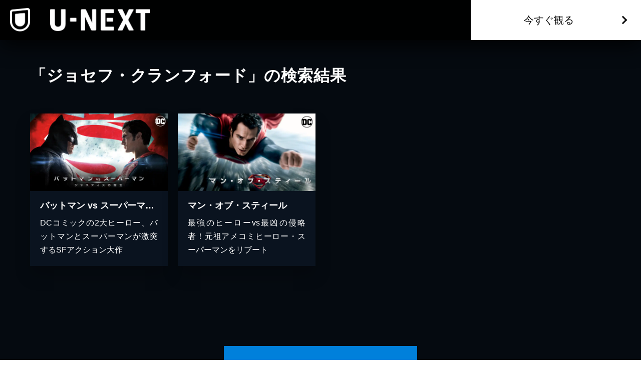

--- FILE ---
content_type: application/javascript; charset=UTF-8
request_url: https://www.video.unext.jp/_next/static/chunks/4f8b47b68a4bb082.js
body_size: 7890
content:
(globalThis.TURBOPACK||(globalThis.TURBOPACK=[])).push(["object"==typeof document?document.currentScript:void 0,951803,e=>{"use strict";var s=e.i(626225);e.s(["Overview",()=>s.default])},927777,e=>{"use strict";var s=e.i(239485);e.s(["PcHeader",()=>s.default])},285748,e=>{e.v({bookWrap:"index-module__HoTqQa__bookWrap",contentsWrap:"index-module__HoTqQa__contentsWrap",wrap:"index-module__HoTqQa__wrap"})},850913,e=>{e.v({bg:"index-module__1nrDSG__bg",text:"index-module__1nrDSG__text"})},327332,183037,466143,195044,e=>{"use strict";e.i(458893),e.i(239485),e.i(203463),e.i(540151),e.i(874279),e.i(379660),e.i(381902),e.i(681961),e.i(132399),e.i(666224),e.i(147139);var s=e.i(843476);e.i(912435);var t=e.i(400043),i=e.i(840755),l=e.i(483690),a=e.i(591388),n=e.i(99667),r=e.i(248258);let c=[{title:"呪術廻戦 26",thumbnail:"https://metac.nxtv.jp/img/bookimg/pubridge/00005/228/BT000052286102602601.jpg"},{title:"【推しの子】 13",thumbnail:"https://metac.nxtv.jp/img/bookimg/pubridge/00008/153/BT000081537401301301.jpg"},{title:"ONE PIECE モノクロ版 108",thumbnail:"https://metac.nxtv.jp/img/bookimg/pubridge/00001/854/BT000018540710810801.jpg"},{title:"彼女、お借りします（３６）",thumbnail:"https://metac.nxtv.jp/img/bookimg/pubridge/00004/702/BT000047028303603601.jpg"},{title:"その着せ替え人形は恋をする 12巻",thumbnail:"https://metac.nxtv.jp/img/bookimg/pubridge/00005/638/BT000056384901201201.jpg"},{title:"ブルーロック（２８）",thumbnail:"https://metac.nxtv.jp/img/bookimg/pubridge/00005/610/BT000056109602802801.jpg"}];var d=e.i(285748);e.s(["default",0,()=>(0,s.jsxs)("div",{className:d.default.wrap,children:[(0,s.jsx)(r.VSpace,{sp:"L",pc:"L"}),(0,s.jsx)(n.HeadingService,{colorPtnId:"a",text:(0,s.jsxs)(s.Fragment,{children:["新作も人気作も",(0,s.jsx)("span",{children:"ラインアップ！"})]})}),(0,s.jsxs)("div",{className:d.default.contentsWrap,children:[(0,s.jsx)(r.VSpace,{sp:"S",pc:"S"}),(0,s.jsx)(t.Row,{nogutter:!0,children:c.map(({thumbnail:e,title:t},l)=>(0,s.jsxs)(i.Col,{sp:4,pc:4,children:[(0,s.jsx)(r.VSpace,{sp:"XS",pc:"XS"}),(0,s.jsx)("div",{className:d.default.bookWrap,children:(0,s.jsx)(a.BookPanel,{colorPtnId:"a",thumbnail:e,title:t})})]},l))}),(0,s.jsx)(r.VSpace,{sp:"L",pc:"L"})]}),(0,s.jsx)(t.Row,{children:(0,s.jsx)(i.Col,{children:(0,s.jsx)(l.Cta,{colorPtnId:"a"})})}),(0,s.jsx)(r.VSpace,{sp:"L",pc:"L"})]})],183037),e.i(848162),e.i(69573),e.i(21984),e.i(220929),e.i(375911),e.i(33010),e.i(564300),e.i(727558),e.i(616744),e.i(868562),e.i(725813),e.i(200006),e.i(373937);var p=e.i(850913);e.s(["default",0,({text:e})=>(0,s.jsx)("div",{className:p.default.bg,children:(0,s.jsx)(t.Row,{children:(0,s.jsx)(i.Col,{children:(0,s.jsx)("h1",{className:p.default.text,children:e})})})})],466143);var x=e.i(431653),o=e.i(938008),j=e.i(761457);let h=()=>(0,s.jsx)(o.SecBgAuto,{hasPadding:!0,children:(0,s.jsx)(t.Row,{children:(0,s.jsxs)(i.Col,{pc:8,pcOffset:2,children:[(0,s.jsx)(x.Heading,{level:2,colorPtnId:"a",text:(0,s.jsxs)("strong",{children:[(0,s.jsx)("span",{children:"聴きたいときも、"}),(0,s.jsx)("span",{children:"聴き流したいときも。"}),(0,s.jsxs)("span",{children:["毎日の",(0,s.jsx)("em",{children:"BGM"}),"に"]}),(0,s.jsx)("span",{children:(0,s.jsx)("em",{children:"SMART USEN。"})})]}),textAlign:{sp:"left",pc:"center"}}),(0,s.jsx)(r.VSpace,{sp:"S",pc:"XS"}),(0,s.jsx)(j.BodyText,{level:"body",colorPtnId:"a",text:(0,s.jsxs)(s.Fragment,{children:[(0,s.jsx)("span",{children:"充実の音楽チャンネルはもちろん、英会話や落語まで。"}),(0,s.jsx)("span",{children:"毎日のどんなシーンや気分にもぴったりのBGMが、きっと見つかります。"})]}),textAlign:{sp:"left",pc:"center"}})]})})});e.i(110978);var g=e.i(809846);let m=[{heading:"最新の曲を<br/>チェックしたい",text:"チャンネル例<br/>♪最速 J-POP<br/>♪NEW ARRIVAL 洋楽<br/>♪最新アイドル"},{heading:"ドライブを<br/>盛り上げたい",text:"チャンネル例<br/>♪USENベストヒット・ランキングJ-POP<br/>♪HOT DRIVE POPS/ROCK"},{heading:"仕事の集中力を<br/>高めたい",text:"チャンネル例<br/>♪ビジネスマンのための集中できる音楽<br/>♪モーツァルトでヘルスケア～頭脳リフレッシュ～"},{heading:"家事を楽しむ<br/>BGMがほしい",text:"チャンネル例<br/>♪リズムに乗せて 時短家事～イージーリスニング～<br/>♪CMソングJ-POP"}],u=()=>(0,s.jsx)(o.SecBgAuto,{hasPadding:!0,children:(0,s.jsxs)(t.Row,{children:[(0,s.jsxs)(i.Col,{children:[(0,s.jsx)(x.Heading,{level:2,colorPtnId:"a",text:"<strong>たとえば、こんなあなたに。</strong>",textAlign:{sp:"left",pc:"center"}}),(0,s.jsx)(r.VSpace,{sp:"S",pc:"XS"}),(0,s.jsx)(j.BodyText,{colorPtnId:"a",text:(0,s.jsx)(s.Fragment,{children:"どんな目的、シーン、気分にも、圧倒的なチャンネル数で応えます。"}),level:"body",textAlign:{sp:"left",pc:"center"}}),(0,s.jsx)(r.VSpace,{sp:"S",pc:"S"})]}),m.map(({heading:e,text:t},l)=>(0,s.jsxs)(i.Col,{pc:3,children:[(0,s.jsx)(r.VSpace,{sp:"XS",pc:"NONE"}),(0,s.jsx)(g.Card,{colorPtnId:"a",image:{sp:`/img/organism/general/smartUsenExplained/sp/useCase--${l+1}.png`,pc:`/img/organism/general/smartUsenExplained/pc/useCase--${l+1}.png`},textArea:{title:e,text:t},layout:{sp:{order:"imageFirst"},pc:{order:"imageFirst",direction:"vertical",height:580}}})]},e))]})});var f=e.i(271645),S=e.i(362602),v=e.i(590496);let _=[{heading:(0,s.jsxs)(s.Fragment,{children:[(0,s.jsx)("em",{children:v.default.titleNum.smartUsen.channel}),"以上の音楽チャンネルを、プロが選曲。"]}),text:(0,s.jsx)(s.Fragment,{children:"50年の音楽放送で培われた知見と感覚を持つUSENの専門ディレクターにより、すべての音楽チャンネルを制作／編成しています。時代のヒット曲から、“通”好みの名曲まで、各チャンネルコンセプトに合わせた最高の選曲を実現しています。"})},{heading:"チャンネルを選んで、音楽との出会いを楽しむ。",text:(0,s.jsx)(s.Fragment,{children:"「SMART USEN」では、 音楽を1曲ずつ選んで再生する必要はありません。あなたはラジオのように、さまざまなチャンネルからその時の気分やシチュエーションに合ったものを選ぶだけ。その瞬間に流れてくる、音楽との出会いをお楽しみください。"})},{heading:"英会話や落語など、音楽以外も充実。",text:(0,s.jsx)(s.Fragment,{children:"音楽チャンネルだけではなく、スキマ時間を有効に使える語学、文学朗読などのチャンネルや、人気アイドル、声優などをパーソナリティに迎えたオリジナルのトーク番組など、バラエティ豊かなチャンネルが揃っています。"})},{heading:(0,s.jsxs)(s.Fragment,{children:["月額539円",(0,s.jsx)("small",{children:"（税込）"}),"で、いつでもどこでも聴き放題。"]}),text:(0,s.jsxs)(s.Fragment,{children:["月額539円（税込）で",v.default.titleNum.smartUsen.channel,"ch以上の全チャンネルが24時間聴き放題。スマートフォンアプリで、いつでもどこでも楽しむことができます。"]})}],b=()=>(0,s.jsx)(S.SecBg,{hasPadding:!0,img:{sp:"/img/organism/general/smartUsenExplained/sp/whatIsBg.jpg",pc:"/img/organism/general/smartUsenExplained/pc/whatIsBg.jpg"},children:(0,s.jsx)(t.Row,{children:(0,s.jsxs)(i.Col,{pc:6,pcOffset:3,children:[(0,s.jsx)(x.Heading,{level:2,colorPtnId:"a",text:(0,s.jsxs)("strong",{children:[(0,s.jsx)("em",{children:"SMART USEN"}),"とは"]}),textAlign:{sp:"left",pc:"center"}}),(0,s.jsx)(r.VSpace,{sp:"S",pc:"XS"}),(0,s.jsx)(j.BodyText,{level:"body",colorPtnId:"a",text:(0,s.jsx)(s.Fragment,{children:"スマートフォン向けのラジオ型定額制音楽配信サービス（アプリ）です。"}),textAlign:{sp:"left",pc:"center"}}),_.map((e,t)=>(0,s.jsxs)(f.default.Fragment,{children:[(0,s.jsx)(r.VSpace,{sp:"M",pc:"S"}),(0,s.jsx)(x.Heading,{level:3,colorPtnId:"a",text:(0,s.jsxs)("strong",{children:[(0,s.jsxs)("em",{children:["0",t+1,". "]}),e.heading]}),textAlign:{sp:"left",pc:"left"}}),(0,s.jsx)(r.VSpace,{sp:"XXS",pc:"XXS"}),(0,s.jsx)(j.BodyText,{level:"body",colorPtnId:"a",text:e.text,textAlign:{sp:"left",pc:"left"}})]},t)),(0,s.jsx)(r.VSpace,{sp:"L",pc:"L"}),(0,s.jsx)(l.Cta,{colorPtnId:"a"})]})})});e.s(["default",0,()=>(0,s.jsxs)(s.Fragment,{children:[(0,s.jsx)(h,{}),(0,s.jsx)(b,{}),(0,s.jsx)(u,{})]})],195044),e.i(450827),e.s([],327332)},31764,e=>{"use strict";var s=e.i(203463);e.s(["MainLogo",()=>s.default])},674342,e=>{"use strict";var s=e.i(874279);e.s(["Footer",()=>s.default])},592317,e=>{"use strict";var s=e.i(379660);e.s(["FloatingCta",()=>s.default])},613681,e=>{"use strict";var s=e.i(540151);e.s(["Copy",()=>s.default])},117103,e=>{"use strict";var s=e.i(980229);e.s(["Br",()=>s.default])},289242,e=>{"use strict";var s=e.i(751109);e.s(["filterNull",()=>s.default])},244862,e=>{"use strict";var s=e.i(293662);e.s(["parseIsoDateTimeToLuxon",()=>s.default])},795397,589274,765933,293992,e=>{"use strict";var s=e.i(277851);e.i(246617);var t=e.i(289242);e.i(56983);var i=e.i(177509);let l=(0,i.graphql)(`
  query bookSakuhins($bookSakuhinCode: ID!) {
    bookTitle(bookSakuhinCode: $bookSakuhinCode) {
      ...BookSakuhinProps
    }
  }
`),a=async({sakuhinCodes:e})=>{let i=await (0,s.default)(),a=await Promise.all((0,t.filterNull)(e).map(e=>i.request(l,{bookSakuhinCode:e})));return(0,t.filterNull)(a.map(e=>e?e.bookTitle:null))};e.s(["default",0,a],589274);var n=e.i(632729),r=e.i(244862);let c=(0,i.graphql)(`
  query livesFromFreewordList($query: String!) {
    liveFreewordSearch(query: $query) {
      liveList {
        allowsTimeshiftedPlayback
        attractions
        copyright
        deliveryEndDateTime
        deliveryStartDateTime
        description
        id
        name
        notices {
          thumbnail {
            standard
          }
        }
        performanceStartDateTime
        saleTypeCode
        subContentList {
          publicEndDateTime
          publicStartDateTime
          typeCode
        }
        tickets {
          price
          saleEndDateTime
          typeCode
        }
      }
    }
  }
`),d=async({searchStrings:e,searchMode:i})=>{let l=await (0,s.default)(),a=await Promise.all((0,t.filterNull)(e).map(e=>l.request(c,{query:e}))),d=Array.from(new Map((0,t.filterNull)(a).flatMap(({liveFreewordSearch:e})=>e.liveList).map(e=>[e.id,e])).values()).sort((e,s)=>new Date(e.performanceStartDateTime).getTime()-new Date(s.performanceStartDateTime).getTime());if(0===d.length)return[];let p=n.DateTime.local().setZone("Asia/Tokyo"),x=d.filter(e=>{let s=(0,r.parseIsoDateTimeToLuxon)(e.deliveryEndDateTime);return!!s&&("future"===i?s.toMillis()>=p.toMillis():"minogashi"===i?s.toMillis()<=p.toMillis():void 0)});return"minogashi"===i&&x.reverse(),x};e.s(["default",0,d],765933),e.i(816790);var p=e.i(751779);let x=(0,i.graphql)(`
  query fetchTitlePanelsFeature($featureCode: ID!, $pageSize: Int) {
    webfront_feature(id: $featureCode, pageSize: $pageSize) {
      titles {
        id
      }
    }
  }
`),o=(0,i.graphql)(`
  query fetchTitlePanelsStage($sid: ID!) {
    webfront_title_stage(id: $sid) {
      id
      titleName
      thumbnail {
        standard
      }
      copyright
      id
      paymentBadgeList {
        name
      }
      isNew
      exclusive {
        isOnlyOn
      }
    }
  }
`),j=async e=>{let i=await (0,s.default)(),l=[];switch(e.query){case"feature":{let{webfront_feature:s}=await i.request(x,{featureCode:e.featureCode,pageSize:e.maxNum??50});if(!s)break;l.push(...s.titles.map(({id:e})=>e))}break;case"stage":e.sids.forEach(s=>{s&&p.CODE_REGEX.video.test(s)?l.push(s):console.log("malformed code at fetchTitlePanelsStage",{...e.sids})})}let a=(0,t.filterNull)(await Promise.all(l.map(e=>i.request(o,{sid:e}))).then(e=>e.map(e=>e?e.webfront_title_stage:null))),n=(0,t.filterNull)(a.map(({copyright:e})=>e));return{panels:a.map(e=>({title:e.titleName??"",thumbnail:`https://${e.thumbnail?.standard}`,badgeArea:{isPoint:e.paymentBadgeList[0]?.name==="ポイント",isNew:e.isNew??!1,isOnlyOn:e.exclusive.isOnlyOn},sid:e.id})),copy:n}};e.s([],795397),e.s(["fetchTitlePanels",0,j],293992)},579595,e=>{e.v({note:"index-module__1_7-Na__note",noteHeading:"index-module__1_7-Na__noteHeading",noteSubhead:"index-module__1_7-Na__noteSubhead",noteText:"index-module__1_7-Na__noteText"})},374784,e=>{e.v({heading:"index-module__V6Pvwq__heading",iconText:"index-module__V6Pvwq__iconText",imageWrap:"index-module__V6Pvwq__imageWrap",note:"index-module__V6Pvwq__note",text:"index-module__V6Pvwq__text",wrap:"index-module__V6Pvwq__wrap"})},591785,e=>{e.v({nhkWrap:"index-module__zO_Bwq__nhkWrap",note:"index-module__zO_Bwq__note",noteWrap:"index-module__zO_Bwq__noteWrap",pack:"index-module__zO_Bwq__pack",text:"index-module__zO_Bwq__text",textBox:"index-module__zO_Bwq__textBox",wrap:"index-module__zO_Bwq__wrap"})},605518,e=>{e.v({cineconLogo:"index-module__y_AFeW__cineconLogo"})},32065,198075,730960,995361,759120,779755,e=>{"use strict";e.i(626225),e.i(890782),e.i(740308),e.i(203235),e.i(958232),e.i(174791),e.i(651384),e.i(430823);var s=e.i(843476);e.i(912435);var t=e.i(99667),i=e.i(248258),l=e.i(400043),a=e.i(840755),n=e.i(579595),r=e.i(374784);let c=({text:e,stepNum:t,iconText:i,note:l})=>(0,s.jsxs)(s.Fragment,{children:[(0,s.jsxs)("div",{className:r.default.wrap,children:[(0,s.jsxs)("h3",{className:r.default.heading,children:["Step",t]}),(0,s.jsx)("p",{className:r.default.text,children:e}),(0,s.jsxs)("div",{className:r.default.imageWrap,children:[(0,s.jsx)("p",{className:r.default.iconText,children:i}),(0,s.jsx)("img",{src:`/img/organism/service/cineconTicket/icon--0${t}.png`,alt:""})]})]}),l&&(0,s.jsx)("small",{className:r.default.note,children:l})]});e.s(["default",0,({steps:e,heading:r=(0,s.jsxs)(s.Fragment,{children:[(0,s.jsx)("span",{children:"映画チケット"}),(0,s.jsxs)("span",{children:["入手までの",(0,s.jsxs)("strong",{children:[(0,s.jsx)("em",{children:"3"}),"ステップ"]})]})]}),note:d})=>(0,s.jsxs)(s.Fragment,{children:[(0,s.jsx)(i.VSpace,{sp:"L",pc:"L"}),(0,s.jsx)(t.HeadingService,{colorPtnId:"a",text:r}),(0,s.jsxs)(l.Row,{children:[e.map((t,l)=>{let n=2===e.length,r=0===l;return(0,s.jsxs)(a.Col,{pc:4,pcOffset:r&&n?2:void 0,children:[(0,s.jsx)(i.VSpace,{sp:"M",pc:"M"}),(0,s.jsx)(c,{...t,stepNum:l+1})]},l)}),d&&(0,s.jsxs)(a.Col,{pc:8,pcOffset:2,children:[(0,s.jsx)(i.VSpace,{sp:"M",pc:"M"}),(0,s.jsxs)("div",{className:n.default.note,children:[(0,s.jsx)("h4",{className:n.default.noteHeading,children:d.heading}),d.subhead&&(0,s.jsx)("p",{className:n.default.noteSubhead,children:d.subhead}),(0,s.jsx)("small",{className:n.default.noteText,children:d.text})]})]})]})]})],198075),e.i(253430);var d=e.i(763203);e.i(816790);var p=e.i(554394),x=e.i(591785);e.s(["default",0,()=>(0,s.jsx)("div",{className:x.default.wrap,children:(0,s.jsxs)("div",{className:x.default.nhkWrap,children:[(0,s.jsx)("div",{className:x.default.pack,children:(0,s.jsx)(d.Picture,{srcPc:"/img/template/nod/pc/nhkPack.png",srcSp:"/img/template/nod/sp/nhkPack.png",alt:"まるごと見放題パック"})}),(0,s.jsxs)("div",{className:x.default.textBox,children:[(0,s.jsxs)("h3",{className:x.default.text,children:[p.FRONTEND.titleNum.video.nhk,"本以上のNHK（総合 / Eテレ / NHK BS）の番組が見放題！"]}),(0,s.jsxs)("ul",{className:x.default.noteWrap,children:[(0,s.jsx)("li",{className:x.default.note,children:"ニュース番組など、サービスに含まれない番組もあります。"}),(0,s.jsx)("li",{className:x.default.note,children:"配信期間は、番組により放送から２週間または1年(さらに延長する場合あり)です。"}),(0,s.jsx)("li",{className:x.default.note,children:"放送法の改正にともない、2025年9月29日（月）午前5時以降に放送の番組は、本放送終了時刻の7日後からの配信になります。"})]})]})]})})],730960),e.i(795397),e.i(293992),e.i(246617),e.i(289242),s.Fragment,s.Fragment,e.i(122214),e.i(728285);var o=e.i(431653),j=e.i(362602),h=e.i(761457),g=e.i(117103);e.s(["default",0,({bgColor:e})=>(0,s.jsxs)(j.SecBg,{color:e??{light:"white_L-4",dark:"dark"},hasPadding:!0,id:"U-NEXT MOBILE",children:[(0,s.jsx)(l.Row,{children:(0,s.jsxs)(a.Col,{pcOffset:2,pc:8,children:[(0,s.jsx)(o.Heading,{level:2,colorPtnId:"a",text:(0,s.jsxs)("strong",{children:["モバイルsetプランが",(0,s.jsx)(g.Br,{sp:!0}),"新登場！"]}),textAlign:{sp:"left",pc:"center"}}),(0,s.jsx)(i.VSpace,{sp:"S",pc:"XS"}),(0,s.jsx)(d.Picture,{srcSp:"/img/organism/service/unextMobile/sp/img.png",srcPc:"/img/organism/service/unextMobile/pc/img.png",pcMaxWidth:"640px",alt:"U-NEXT MOBILE"})]})}),(0,s.jsx)(l.Row,{children:(0,s.jsxs)(a.Col,{pcOffset:3,pc:6,children:[(0,s.jsx)(i.VSpace,{sp:"S",pc:"XS"}),(0,s.jsx)(o.Heading,{level:3,colorPtnId:"a",text:(0,s.jsx)("strong",{children:"毎月のスマホ代をもっとお得に！"}),textAlign:{sp:"left",pc:"center"}}),(0,s.jsx)(i.VSpace,{sp:"XS",pc:"XS"}),(0,s.jsx)(h.BodyText,{level:"body",colorPtnId:"a",text:(0,s.jsxs)(s.Fragment,{children:["U-NEXTの「月額プラン」会員が毎月もらえる",(0,s.jsx)(g.Br,{pc:!0}),"1,200円分のポイントを活用すれば、セット割引",(0,s.jsx)("small",{children:"※1"}),"と合わせて、",(0,s.jsx)(g.Br,{pc:!0}),"毎月のスマホ代（20GB）が実質300円",(0,s.jsx)("small",{children:"※2"}),"に。",(0,s.jsx)(g.Br,{pc:!0}),"ご利用には別途「U-NEXT MOBILE」のお申し込みが必要です。"]}),textAlign:{sp:"left",pc:"center"}}),(0,s.jsx)(i.VSpace,{sp:"XS",pc:"XS"}),(0,s.jsx)(h.BodyText,{level:"small",colorPtnId:"a",text:(0,s.jsxs)(s.Fragment,{children:["※1：セット割引とは、対象サービス（U-NEXTの月額プランまたはサッカーパック）をご契約中の方に月額基本料1,800円/月から300円/月の値引きがされる特典です。",(0,s.jsx)("br",{}),"※2：U-NEXTの月額プラン会員が毎月もらえる1,200円分のポイントを、U-NEXT MOBILEの月額基本料の支払いに充てた場合。",(0,s.jsx)("br",{}),"※2：決済時において支払金額に相当するポイントを保有していない場合、差額分の料金はご登録のクレジットカードでのお支払いとなります。",(0,s.jsx)("br",{}),"※2：通話料、SMS通信料、オプション（かけ放題など）の月額利用料は別途発生します。"]}),textAlign:{sp:"left",pc:"left"}})]})})]})],995361);var m=e.i(483690),u=e.i(605518);e.s(["default",0,({movieTitle:e,cta:t})=>(0,s.jsxs)(s.Fragment,{children:[(0,s.jsx)("div",{id:"cineconTheaters"}),(0,s.jsx)(l.Row,{children:(0,s.jsxs)(a.Col,{pc:8,pcOffset:2,children:[(0,s.jsx)(o.Heading,{level:2,text:(0,s.jsxs)("strong",{children:[(0,s.jsx)("span",{children:"映画チケットの引換クーポンは、"}),(0,s.jsx)("span",{children:"全国の劇場で使用可能！"})]}),textAlign:{sp:"left",pc:"center"},colorPtnId:"a"}),(0,s.jsx)(i.VSpace,{sp:"M",pc:"S"}),(0,s.jsx)(o.Heading,{level:3,text:"＜対象劇場例＞",textAlign:{sp:"left",pc:"center"},colorPtnId:"a"})]})}),(0,s.jsx)(l.Row,{children:(0,s.jsx)(a.Col,{pc:10,pcOffset:1,children:(0,s.jsx)(l.Row,{children:["toho","aeon","united","109"].map(e=>(0,s.jsxs)(a.Col,{pc:6,children:[(0,s.jsx)(i.VSpace,{sp:"S",pc:"XXS"}),(0,s.jsx)("div",{className:u.default.cineconLogo,children:(0,s.jsx)("img",{src:`/img/organism/service/cineconTicket4Steps/cineconLogo--${e}.png`,alt:e})})]},e))})})}),(0,s.jsx)(l.Row,{children:(0,s.jsxs)(a.Col,{pc:8,pcOffset:2,children:[(0,s.jsx)(i.VSpace,{sp:"S",pc:"XS"}),(0,s.jsx)(h.BodyText,{level:"small",colorPtnId:"a",text:(0,s.jsxs)(s.Fragment,{children:["※その他の対象劇場は",(0,s.jsx)("a",{href:"https://cinemacoupon.unext.jp/",target:"_blank",children:"こちら"}),"からご確認ください。",(0,s.jsx)("br",{}),"※",e?`${e}が上映している劇場は、`:"上映作品は","各劇場のHPでご確認ください。"]}),textAlign:{sp:"justify",pc:"center"}})]})}),(0,s.jsx)(l.Row,{children:(0,s.jsxs)(a.Col,{children:[(0,s.jsx)(i.VSpace,{sp:"M",pc:"M"}),(0,s.jsx)(m.Cta,{colorPtnId:"a",text:t?.text,lead:t?.lead??void 0})]})})]})],759120),e.i(708933);var f=e.i(938008),S=e.i(758754);e.s(["default",0,({cta:e,bgColor:t})=>{let n=(0,s.jsxs)(s.Fragment,{children:[(0,s.jsx)(l.Row,{children:(0,s.jsx)(a.Col,{pc:10,pcOffset:1,children:(0,s.jsx)(o.Heading,{level:2,colorPtnId:"a",text:(0,s.jsxs)("strong",{children:["劇場映画がお得に観られるだけじゃない！",(0,s.jsx)("br",{}),"U-NEXTが映画ファンにオススメな理由とは"]}),textAlign:{sp:"left",pc:"center"}})})}),(0,s.jsx)(l.Row,{children:(0,s.jsxs)(a.Col,{pc:6,pcOffset:3,children:[(0,s.jsx)(i.VSpace,{sp:"S",pc:"S"}),(0,s.jsx)(o.Heading,{level:3,colorPtnId:"a",text:(0,s.jsxs)("strong",{children:[(0,s.jsx)("span",{children:"①映画の見放題作品数"}),(0,s.jsxs)("span",{children:["ダントツNo.1",(0,s.jsx)("small",{children:"※"}),"！"]})]}),textAlign:{sp:"left",pc:"center"}}),(0,s.jsx)(i.VSpace,{sp:"XS",pc:"XS"}),(0,s.jsx)(h.BodyText,{level:"body",colorPtnId:"a",text:(0,s.jsxs)(s.Fragment,{children:[(0,s.jsx)("span",{children:"U-NEXTは洋画も邦画も、見放題作品数はダントツNo.1！"}),(0,s.jsx)("span",{children:"話題の最新映画から、映画マニアも驚くコアな作品まで、"}),(0,s.jsx)("span",{children:"圧倒的なラインアップを取りそろえています。"}),(0,s.jsx)("span",{children:"他の動画配信サービスで観たい映画が見つからなかった方も、"}),(0,s.jsx)("span",{children:"ぜひ一度U-NEXTをお試しください。"})]}),textAlign:{sp:"justify",pc:"center"}}),(0,s.jsx)(i.VSpace,{sp:"XXS",pc:"XXS"}),(0,s.jsx)(h.BodyText,{level:"small",colorPtnId:"a",text:(0,s.jsxs)(s.Fragment,{children:[(0,s.jsxs)("span",{children:["※",(0,S.gemPartnerNote)(),"  国内の主要な定額制動画配信サービスにおける洋画/邦画を調査。"]}),(0,s.jsx)("span",{children:"別途、有料作品あり。"})]}),textAlign:{sp:"left",pc:"center"}}),(0,s.jsx)(i.VSpace,{sp:"XS",pc:"XS"}),(0,s.jsx)(o.Heading,{level:4,colorPtnId:"a",text:(0,s.jsxs)(s.Fragment,{children:["見放題作品数",(0,s.jsx)("br",{}),"(U-NEXTを100とした場合)"]}),textAlign:{sp:"center",pc:"center"}}),(0,s.jsx)(i.VSpace,{sp:"XS",pc:"XS"})]})}),(0,s.jsxs)(l.Row,{children:[(0,s.jsxs)(a.Col,{pc:4,pcOffset:2,children:[(0,s.jsx)(d.Picture,{srcSp:"/img/organism/service/cineconFeature/sp/graph--1.png",srcPc:"/img/organism/service/cineconFeature/pc/graph--1.png",alt:"洋画"}),(0,s.jsx)(i.VSpace,{sp:"XS",pc:"NONE"})]}),(0,s.jsx)(a.Col,{pc:4,children:(0,s.jsx)(d.Picture,{srcSp:"/img/organism/service/cineconFeature/sp/graph--2.png",srcPc:"/img/organism/service/cineconFeature/pc/graph--2.png",alt:"邦画"})}),(0,s.jsxs)(a.Col,{pc:6,pcOffset:3,children:[(0,s.jsx)(i.VSpace,{sp:"XXS",pc:"XXS"}),(0,s.jsx)(h.BodyText,{level:"small",colorPtnId:"a",text:(0,s.jsxs)(s.Fragment,{children:[(0,s.jsx)("span",{children:"※GEM Partners調べ/2022年12月 国内の主要な定額制動画配信サービスにおける洋画/邦画を調査。"}),(0,s.jsx)("span",{children:"別途、有料作品あり。"})]}),textAlign:{sp:"left",pc:"center"}})]})]}),(0,s.jsxs)(l.Row,{children:[(0,s.jsxs)(a.Col,{pc:10,pcOffset:1,children:[(0,s.jsx)(i.VSpace,{sp:"S",pc:"S"}),(0,s.jsx)(o.Heading,{level:3,colorPtnId:"a",text:(0,s.jsx)("strong",{children:"②マンガや小説など、映画の原作も充実！好きな映画をより深く楽しめる。"}),textAlign:{sp:"left",pc:"center"}})]}),(0,s.jsxs)(a.Col,{pc:6,pcOffset:3,children:[(0,s.jsx)(i.VSpace,{sp:"XS",pc:"XS"}),(0,s.jsx)(h.BodyText,{level:"body",colorPtnId:"a",text:(0,s.jsxs)(s.Fragment,{children:[(0,s.jsx)("span",{children:"U-NEXTには映画だけではなく、あらゆるエンタメがそろっています。"}),(0,s.jsx)("span",{children:"好きな映画のアニメ版やドラマ版を観たり、原作小説やマンガを読んだり。"}),(0,s.jsx)("span",{children:"U-NEXTひとつで、より広く深く、映画の世界を楽しむことができます。"})]}),textAlign:{sp:"left",pc:"center"}})]})]}),(0,s.jsx)(l.Row,{children:(0,s.jsxs)(a.Col,{children:[(0,s.jsx)(i.VSpace,{sp:"M",pc:"M"}),(0,s.jsx)(m.Cta,{...e})]})})]});return t?(0,s.jsx)(j.SecBg,{color:t,hasPadding:!0,id:"映画ファンにオススメな理由",children:n}):(0,s.jsx)(f.SecBgAuto,{id:"映画ファンにオススメな理由",hasPadding:!0,children:n})}],779755),e.s([],32065)},457429,e=>{"use strict";var s=e.i(890782);e.s(["Device",()=>s.default])},158916,e=>{"use strict";var s=e.i(203235);e.s(["Screen",()=>s.default])},941293,e=>{"use strict";var s=e.i(958232);e.s(["Spec",()=>s.default])},113884,e=>{"use strict";var s=e.i(651384);e.s(["CtaServiceBlock",()=>s.default])}]);